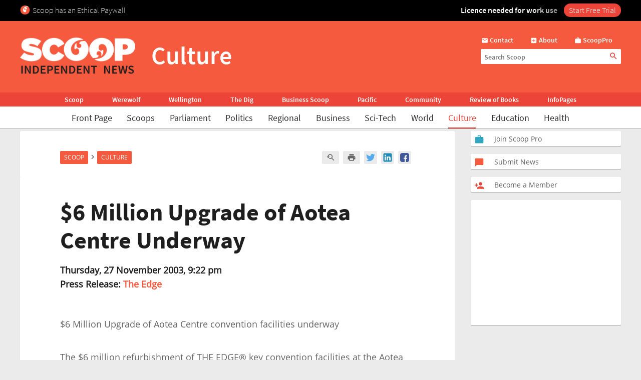

--- FILE ---
content_type: text/html; charset=UTF-8
request_url: https://www.scoop.co.nz/stories/CU0311/S00165.htm
body_size: 2244
content:
<!DOCTYPE html>
<html lang="en">
<head>
    <meta charset="utf-8">
    <meta name="viewport" content="width=device-width, initial-scale=1">
    <title></title>
    <style>
        body {
            font-family: "Arial";
        }
    </style>
    <script type="text/javascript">
    window.awsWafCookieDomainList = [];
    window.gokuProps = {
"key":"AQIDAHjcYu/GjX+QlghicBgQ/7bFaQZ+m5FKCMDnO+vTbNg96AGe85MAbDryaCIv+G5hkV9fAAAAfjB8BgkqhkiG9w0BBwagbzBtAgEAMGgGCSqGSIb3DQEHATAeBglghkgBZQMEAS4wEQQMfqv/41xp8mxCyZaoAgEQgDtphphf91j3ohtIdrkcZhOjtKVdO6T7EOagds3zsYaLwQPIN8cNivfF/va6SSQpupzbviLhd9a0ZTvohw==",
          "iv":"D549TgGW5AAAAF+A",
          "context":"fG3exUSOxYAlG6GdQrm324QIIfMq5U+j1/EUrqnG58sXl1HdLdsNnglk/mkpeyroTlHwFNbNFNVk7F0E8Y48rEK9UZAzHOeZrhb6g0XEqO1bR5PaW5EbMoq9d3Ot6wq1VqDIWDSlbMLtSb3SFxC/zq/uXJjWe/xVAtqnL/oKf1TC3Sqzc7A2wBogqM+bjmYkBJ0jx6ybt0/Jdz2GQPzp1UGpzTCdohCQfDcyInVhcnUnBSB3NlE5fg83hmTjBpqecwBWu6nDBzvK6jwX3LfkX0jHLSbqEl1DK47z2b9+6TCB1nrxmd+g8m1N1G/hiBz+n8ISmnd8Rthh4ElDnmbr8Ek1gi6FhGs/euZTkuITGyHgFDyEVuhuPmp+vt1gL1bHge7HwFrQBK0SMtyogVEfK5Fg3psZ9ySwIMQnkBg3HFuxaofD2i25/RHQetrtzSYFcmbV4vXaSV7t5Qvgl5WHDTo8eeYUtcglEUO4uNbXhqe1+8vQy+Al0euEX6pwMCPyTsG3VzKz9RGZy7f+wSl98ExSQUdqNE3Ppkl3kgdt6PSmYokmYP8PmvOK1wt/9T1zuZ5JFtxTbW0tB8LV+/Tley/j7oukJcotv6Iw7CxHVhweKd4/fudbdemTcj+jQdyjYm+cljk44fzQMjZmLuBEfO1I0OXQw2rH3TbfjZxqG3+FDrTM8qAqSdrrvec0N75ODfJcY995XUfrz9vHvSpU+7TLj1DDpE+cuOcK+/RmOJukCADZJZxgl75Krzy5Rp4BLS98B1wYc2OLEK5b4fO8"
};
    </script>
    <script src="https://74c0c33c6cb6.2212dd66.us-east-2.token.awswaf.com/74c0c33c6cb6/6bce03ed618d/1a9c5bbc1809/challenge.js"></script>
</head>
<body>
    <div id="challenge-container"></div>
    <script type="text/javascript">
        AwsWafIntegration.saveReferrer();
        AwsWafIntegration.checkForceRefresh().then((forceRefresh) => {
            if (forceRefresh) {
                AwsWafIntegration.forceRefreshToken().then(() => {
                    window.location.reload(true);
                });
            } else {
                AwsWafIntegration.getToken().then(() => {
                    window.location.reload(true);
                });
            }
        });
    </script>
    <noscript>
        <h1>JavaScript is disabled</h1>
        In order to continue, we need to verify that you're not a robot.
        This requires JavaScript. Enable JavaScript and then reload the page.
    </noscript>
</body>
</html>